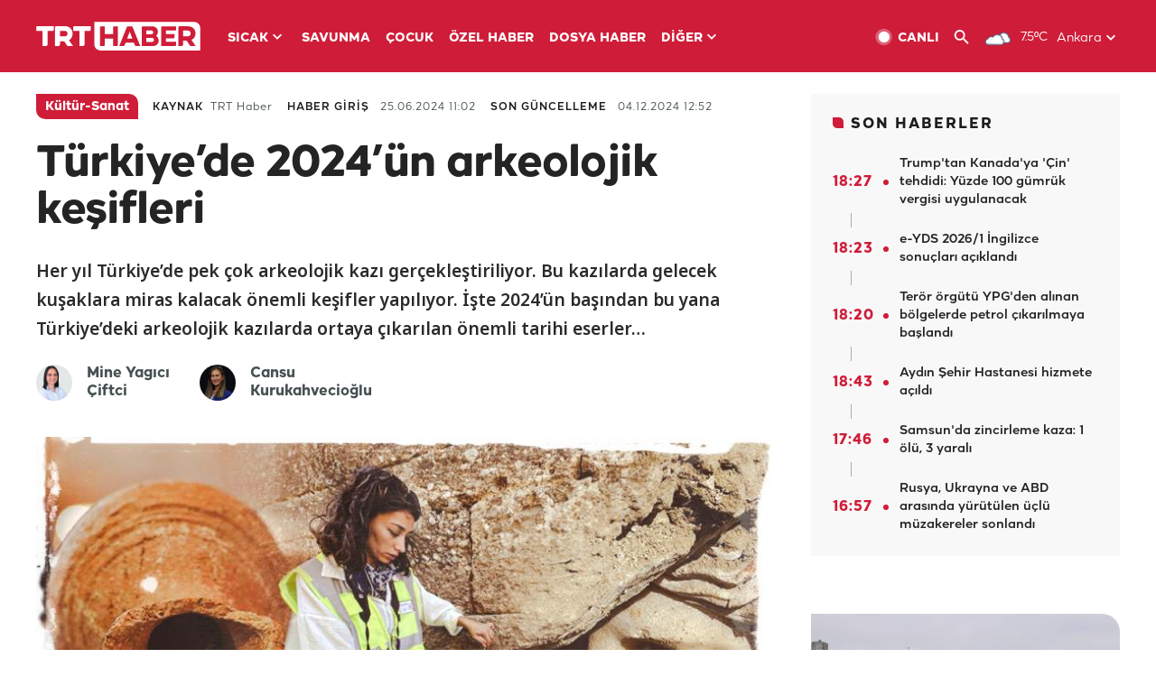

--- FILE ---
content_type: text/html; charset=UTF-8
request_url: https://www.trthaber.com/haber/kultur-sanat/turkiyede-2024un-arkeolojik-kesifleri-864945.html
body_size: 17719
content:
<!DOCTYPE html>
<html lang="tr" prefix="og: http://ogp.me/ns#" class="" >
<head>
<meta http-equiv="Content-Type" content="text/html; charset=utf-8" />
<meta property="fb:pages" content="127630700588623" />
<title>2024’ün ilk 6 ayında önemli arkeolojik keşifler yapıldı - Son Dakika Haberleri</title>
<meta name="description" content="Her yıl Türkiye’de pek çok arkeolojik kazı gerçekleştiriliyor. Bu kazılarda gelecek kuşaklara miras kalacak önemli keşifler yapılıyor. İşte 2024’ün başından bu yana Türkiye’deki arkeolojik kazılarda ortaya çıkarılan önemli tarihi eserler… " />
<link href="https://trthaberstatic.cdn.wp.trt.com.tr/static/favicon.ico" rel="shortcut icon" type="image/x-icon" />
<link rel="apple-touch-icon" sizes="57x57" href="https://trthaberstatic.cdn.wp.trt.com.tr/static/images/trt-haber-kare-logo-57x57.png">
<link rel="apple-touch-icon" sizes="60x60" href="https://trthaberstatic.cdn.wp.trt.com.tr/static/images/trt-haber-kare-logo-60x60.png">
<link rel="apple-touch-icon" sizes="72x72" href="https://trthaberstatic.cdn.wp.trt.com.tr/static/images/trt-haber-kare-logo-72x72.png">
<link rel="apple-touch-icon" sizes="76x76" href="https://trthaberstatic.cdn.wp.trt.com.tr/static/images/trt-haber-kare-logo-76x76.png">
<link rel="apple-touch-icon" sizes="114x114" href="https://trthaberstatic.cdn.wp.trt.com.tr/static/images/trt-haber-kare-logo-114x114.png">
<link rel="apple-touch-icon" sizes="120x120" href="https://trthaberstatic.cdn.wp.trt.com.tr/static/images/trt-haber-kare-logo-120x120.png">
<link rel="apple-touch-icon" sizes="144x144" href="https://trthaberstatic.cdn.wp.trt.com.tr/static/images/trt-haber-kare-logo-144x144.png">
<link rel="apple-touch-icon" sizes="152x152" href="https://trthaberstatic.cdn.wp.trt.com.tr/static/images/trt-haber-kare-logo-152x152.png">
<link rel="apple-touch-icon" sizes="180x180" href="https://trthaberstatic.cdn.wp.trt.com.tr/static/images/trt-haber-kare-logo-180x180.png">
<link rel="icon" type="image/png" href="https://trthaberstatic.cdn.wp.trt.com.tr/static/images/trt-haber-kare-logo-144x144.png" sizes="144x144">
<link rel="icon" type="image/png" href="https://trthaberstatic.cdn.wp.trt.com.tr/static/images/trt-haber-kare-logo-192x192.png" sizes="192x192">
<meta name="msapplication-square70x70logo" content="https://trthaberstatic.cdn.wp.trt.com.tr/static/images/trt-haber-kare-logo-70x70.png">
<meta name="msapplication-square150x150logo" content="https://trthaberstatic.cdn.wp.trt.com.tr/static/images/trt-haber-kare-logo-150x150.png">
<meta name="msapplication-wide310x150logo" content="https://trthaberstatic.cdn.wp.trt.com.tr/static/images/trt-haber-logo-310x150.png">
<meta name="msapplication-square310x310logo" content="https://trthaberstatic.cdn.wp.trt.com.tr/static/images/trt-haber-kare-logo-310x310.png">
<meta property="og:title" content="Türkiye’de 2024’ün arkeolojik keşifleri" />
<meta property="og:description" content="Her yıl Türkiye’de pek çok arkeolojik kazı gerçekleştiriliyor. Bu kazılarda gelecek kuşaklara miras kalacak önemli keşifler yapılıyor. İşte 2024’ün başından bu yana Türkiye’deki arkeolojik kazılarda ortaya çıkarılan önemli tarihi eserler… " />
<link rel="image_src" type="image/jpeg" href="https://trthaberstatic.cdn.wp.trt.com.tr/resimler/2246000/arkeolojik-kazilar-2247283.jpg" />
<link rel="thumbnail" type="image/jpeg" href="https://trthaberstatic.cdn.wp.trt.com.tr/resimler/2246000/arkeolojik-kazilar-2247283.jpg" />
<meta property="og:image" content="https://trthaberstatic.cdn.wp.trt.com.tr/resimler/2246000/arkeolojik-kazilar-2247283.jpg" />
<meta name="viewport" content="width=device-width, initial-scale=1.0, shrink-to-fit=no">
<base href="https://www.trthaber.com/" />
<link rel="canonical" href="https://www.trthaber.com/haber/kultur-sanat/turkiyede-2024un-arkeolojik-kesifleri-864945.html"/>
<meta name="google-play-app" content="app-id=com.TRT.TrtHaber">
<meta name="application-name" content="TRT Haber">
<meta name="apple-itunes-app" content="app-id=509983402,app-argument=https://apps.apple.com/tr/app/trt-haber/id509983402">
<meta name="apple-mobile-web-app-title" content="TRT Haber">
<meta name="robots" content="max-image-preview:large">
<meta name="p:domain_verify" content="d84e2d14ad1b4fe58877beb901e5cdcc"/>
<meta name="p:domain_verify" content="a071267efb21000e62681b430866dd61"/>
<meta http-equiv="Accept-CH" content="DPR, Viewport-Width">
<meta name="twitter:card" content="summary_large_image">
<meta name="twitter:site" content="@trthaber">
<meta name="twitter:url" content="https://www.trthaber.com/haber/kultur-sanat/turkiyede-2024un-arkeolojik-kesifleri-864945.html">
<meta name="twitter:title" content="Türkiye’de 2024’ün arkeolojik keşifleri">
<meta name="twitter:description" content="Her yıl Türkiye’de pek çok arkeolojik kazı gerçekleştiriliyor. Bu kazılarda gelecek kuşaklara miras kalacak önemli keşifler yapılıyor. İşte 2024’ün başından bu yana Türkiye’deki arkeolojik kazılarda ortaya çıkarılan önemli tarihi eserler… ">
<meta name="twitter:image" content="https://trthaberstatic.cdn.wp.trt.com.tr/resimler/2246000/arkeolojik-kazilar-2247283.jpg">
<meta property="og:url" content="https://www.trthaber.com/haber/kultur-sanat/turkiyede-2024un-arkeolojik-kesifleri-864945.html">
<meta property="og:type" content="article">
<link rel="stylesheet" type="text/css" href="https://trthaberstatic.cdn.wp.trt.com.tr/static/bootstrap-4.5.0/css/bootstrap.min.css?v=594" />
<link rel="stylesheet" type="text/css" href="https://trthaberstatic.cdn.wp.trt.com.tr/static/css/styles.min.css?v=594" />
<link rel="stylesheet" type="text/css" media="screen and (max-width: 576px)" href="https://trthaberstatic.cdn.wp.trt.com.tr/static/css/style-576.min.css?v=594" />
<link rel="stylesheet" type="text/css" media="screen and (min-width: 576.1px) and (max-width: 768px)" href="https://trthaberstatic.cdn.wp.trt.com.tr/static/css/style-576-768.min.css?v=594" />
<link rel="stylesheet" type="text/css" media="screen and (min-width: 576.1px) and (max-width: 1040px)" href="https://trthaberstatic.cdn.wp.trt.com.tr/static/css/style-576-1040.min.css?v=594" />
<link rel="stylesheet" type="text/css" media="screen and (min-width: 768.1px) and (max-width: 1040px)" href="https://trthaberstatic.cdn.wp.trt.com.tr/static/css/style-768-1040.min.css?v=594" />
<link rel="stylesheet" type="text/css" media="screen and (min-width: 1040.1px) and (max-width: 1270px)" href="https://trthaberstatic.cdn.wp.trt.com.tr/static/css/style-1040-1270.min.css?v=594" />
<link rel="stylesheet" type="text/css" media="screen and (min-width: 1270.1px) and (max-width: 1470px)" href="https://trthaberstatic.cdn.wp.trt.com.tr/static/css/style-1270-1470.min.css?v=594" />
<link rel="stylesheet" type="text/css" media="screen and (min-width: 1470.1px)" href="https://trthaberstatic.cdn.wp.trt.com.tr/static/css/style-1470.min.css?v=594" />
<script src="https://trthaberstatic.cdn.wp.trt.com.tr/static/plugins/jquery-3.5.1.min.js" type="text/javascript"></script>
<script src="https://cdn.pr.trt.com.tr/static/js/player/player.1.0.165.js" type="text/javascript"></script>
<script type="application/ld+json">
{ 
    "@context" : "http://schema.org",
    "@type" : "Organization",
    "name": "TRT Haber",
    "legalName" : "TRT Haber",
    "url" : "https://www.trthaber.com/",
    "logo": "https://ddei5-0-ctp.trendmicro.com:443/wis/clicktime/v1/query?url=https%3a%2f%2ftrthaberstatic.cdn.wp.trt.com.tr%2fstatic%2fimages%2fnew%2dlogo%2dblack.svg&umid=E8A677EA-ED09-3805-ABEF-1B1D33D2D974&auth=09795f0ed076112d1bf566299a10d0ae0d737571-04d353ff70c12088bbfc6c35c986ccbf450c25f3",
    "foundingDate": "2010",
    "address": {
        "@type": "PostalAddress",
        "streetAddress": "TRT Genel Müdürlüğü, Turan Güneş Bulvarı 06550 Oran, Ankara",
        "addressLocality": "Oran",
        "addressRegion": "ANKARA",
        "postalCode": "06550",
        "addressCountry": "TR"
    },
    "contactPoint" : [
        {
            "@type" : "ContactPoint",
            "telephone" : "+90-4440878",
            "contactType" : "customer support",
            "email": "trthaber@trthaber.com",
            "areaServed" : "TR",
            "availableLanguage" : ["Turkish"]
        },
        {
            "@type" : "ContactPoint",
            "telephone" : "+90-4440878",
            "contactType" : "technical support",
            "email": "trthaber@trthaber.com",
            "areaServed" : "TR",
            "availableLanguage" : ["Turkish"]
        },
        {
            "@type" : "ContactPoint",
            "telephone" : "+90-4440878",
            "email": "trthaber@trthaber.com",
            "contactType" : "sales",
            "areaServed" : "TR",
            "availableLanguage" : ["Turkish"]
        }
    ],
    "sameAs": [
        "https://www.facebook.com/trthaber",
        "https://twitter.com/trthaber",
        "https://www.youtube.com/user/trthaber"
    ]
}
</script>
<script type="application/ld+json" id="breadcrumbStructuredData">
{
  "@context": "https://schema.org",
  "@type": "BreadcrumbList",
  "itemListElement": [
      { "@type": "ListItem", "position": 1, "name": "Haberler", "item": "https://www.trthaber.com/" },{ "@type": "ListItem", "position": 2, "name": "Kültür-Sanat", "item": "https://www.trthaber.com/haber/kultur-sanat/" },{ "@type": "ListItem", "position": 3, "name": "Türkiye’de 2024’ün arkeolojik keşifleri", "item": "https://www.trthaber.com/haber/kultur-sanat/turkiyede-2024un-arkeolojik-kesifleri-864945.html" }
  ]
}
</script>
<script type="application/ld+json" id="newsStructuredData">
{
    "@context": "http://schema.org",
    "@type": "NewsArticle",
    "articleSection": "Kültür-Sanat",
    "mainEntityOfPage": {
        "@type": "WebPage",
        "@id": "https://www.trthaber.com/haber/kultur-sanat/turkiyede-2024un-arkeolojik-kesifleri-864945.html"
    },
    "headline": "Türkiye’de 2024’ün arkeolojik keşifleri",
    "description": "Her yıl Türkiye’de pek çok arkeolojik kazı gerçekleştiriliyor. Bu kazılarda gelecek kuşaklara miras kalacak önemli keşifler yapılıyor. İşte 2024’ün başından bu yana Türkiye’deki arkeolojik kazılarda ortaya çıkarılan önemli tarihi eserler… ",
    "keywords":["Antik Kent","Arkeoloji","Tarihi Eser","Arkeolojik kazılar","Türkiye&#039;deki arkeolojik kazılar","Aspendos","Zeus","Afrodit",""],
    "image": {
        "@type": "ImageObject",
        "url": "https://trthaberstatic.cdn.wp.trt.com.tr/resimler/2246000/arkeolojik-kazilar-2247283.jpg",
        "height": "1280",
        "width": "720"
    },
    "datePublished": "2024-06-25 11:02:00+03:00",
    "dateModified": "2024-12-04 12:52:33+03:00",
    "author": {
        "@type": "Organization",
        "name": "TRT Haber"
    },
    "publisher": {
        "@type": "Organization",
        "name": "TRT Haber",
        "logo": {
            "@type": "ImageObject",
            "width": "436",
            "height": "84",
            "url": "https://trthaberstatic.cdn.wp.trt.com.tr/static/images/trthaber-organization-logo.png"
        }
    }
}
</script>
<!-- Global site tag (gtag.js) - Google Analytics -->
            <script async src="https://www.googletagmanager.com/gtag/js?id=UA-26291030-5"></script>
            <script>
              window.dataLayer = window.dataLayer || [];
              function gtag(){dataLayer.push(arguments);}
              gtag('js', new Date());
            
              gtag('config', 'UA-26291030-5');
            </script>
        <!-- Google Tag Manager -->
            <script>(function(w,d,s,l,i){w[l]=w[l]||[];w[l].push({'gtm.start':
            new Date().getTime(),event:'gtm.js'});var f=d.getElementsByTagName(s)[0],
            j=d.createElement(s),dl=l!='dataLayer'?'&l='+l:'';j.async=true;j.src=
            'https://www.googletagmanager.com/gtm.js?id='+i+dl;f.parentNode.insertBefore(j,f);
            })(window,document,'script','dataLayer','GTM-PCCBKS9');</script>
            <!-- End Google Tag Manager --></head>
<body>
<!-- Google Tag Manager (noscript) -->
            <noscript><iframe src="https://www.googletagmanager.com/ns.html?id=GTM-PCCBKS9"
            height="0" width="0" style="display:none;visibility:hidden"></iframe></noscript>
            <!-- End Google Tag Manager (noscript) -->        <div class="masthead-ads-container">
            <div class="masthead-ads-wrapper">
                <!-- /112281457/trthaber_970x250_passback -->
<div id='div-gpt-ad-1549658900112-0' style='width:970px; height:250px; margin: 0 auto;'>
</div>            </div>
        </div>
        <!-- HEADER START -->
<div class="header">
        <div class="top-menu-container">
        <div class="mega-menu-button"></div>
        <div class="top-menu-wrapper">
            <a href="https://www.trthaber.com/" target="_self">
                <img class="logo" src="https://trthaberstatic.cdn.wp.trt.com.tr/static/images/logo.svg" width="183" height="32" title="Son Dakika Haberler" alt="Son Dakika Haberler" />
            </a>

                            <!--<img src="https://trthaberstatic.cdn.wp.trt.com.tr/static/images/siyah-kurdele.png" width="21" height="32" class="header-special-icon" />-->
            
                        <ul class="top-menu-left">
                                        <li class="sub">
                            <a href="javascript:void(0);" title="SICAK">
                                SICAK                                <i class="arrow"></i>
                            </a>
                            <ul class="menu-dropdown vertical-scroll one-column left-align">
                                                                    <li>
                                        <a href="https://www.trthaber.com/haber/gundem/" title="GÜNDEM" target="_blank">
                                            GÜNDEM                                        </a>
                                    </li>
                                                                    <li>
                                        <a href="https://www.trthaber.com/haber/turkiye/" title="TÜRKİYE" target="_blank">
                                            TÜRKİYE                                        </a>
                                    </li>
                                                                    <li>
                                        <a href="https://www.trthaber.com/haber/dunya/" title="DÜNYA" target="_blank">
                                            DÜNYA                                        </a>
                                    </li>
                                                                    <li>
                                        <a href="https://www.trthaber.com/haber/turk-dunyasi/" title="TÜRK DÜNYASI" target="_blank">
                                            TÜRK DÜNYASI                                        </a>
                                    </li>
                                                                    <li>
                                        <a href="https://www.trthaber.com/haber/ekonomi/" title="EKONOMİ" target="_blank">
                                            EKONOMİ                                        </a>
                                    </li>
                                                                    <li>
                                        <a href="https://www.trthaber.com/spor/" title="SPOR" target="_blank">
                                            SPOR                                        </a>
                                    </li>
                                                            </ul>
                        </li>
                                                <li >
                            <a href="https://www.trthaber.com/haber/savunma/" title="SAVUNMA" target="_blank">
                                SAVUNMA                            </a>
                        </li>
                                                <li >
                            <a href="https://www.trthaber.com/haber/cocuk/" title="ÇOCUK" target="_blank">
                                ÇOCUK                            </a>
                        </li>
                                                <li >
                            <a href="https://www.trthaber.com/ozel-haberler/" title="ÖZEL HABER" target="_blank">
                                ÖZEL HABER                            </a>
                        </li>
                                                <li >
                            <a href="https://www.trthaber.com/dosya-haberler/" title="DOSYA HABER" target="_blank">
                                DOSYA HABER                            </a>
                        </li>
                                                <li class="sub">
                            <a href="javascript:void(0);" title="DİĞER">
                                DİĞER                                <i class="arrow"></i>
                            </a>
                            <ul class="menu-dropdown vertical-scroll right-align">
                                                                    <li>
                                        <a href="https://www.trthaber.com/son-dakika-haberleri" title="SON HABERLER" target="_blank">
                                            SON HABERLER                                        </a>
                                    </li>
                                                                    <li>
                                        <a href="https://www.trthaber.com/tum-mansetler.html" title="TÜM MANŞETLER" target="_blank">
                                            TÜM MANŞETLER                                        </a>
                                    </li>
                                                                    <li>
                                        <a href="https://www.trthaber.com/fotograf-galerileri.html" title="FOTO FOKUS" target="_blank">
                                            FOTO FOKUS                                        </a>
                                    </li>
                                                                    <li>
                                        <a href="https://www.trthaber.com/haber/dunya-disi/" title="DÜNYA DIŞI" target="_blank">
                                            DÜNYA DIŞI                                        </a>
                                    </li>
                                                                    <li>
                                        <a href="https://www.trthaber.com/video-galerileri.html" title="VİDEO GALERİ" target="_blank">
                                            VİDEO GALERİ                                        </a>
                                    </li>
                                                                    <li>
                                        <a href="https://www.trthaber.com/haber/kultur-sanat/" title="KÜLTÜR-SANAT" target="_blank">
                                            KÜLTÜR-SANAT                                        </a>
                                    </li>
                                                                    <li>
                                        <a href="https://www.trthaber.com/dosya-haberler/" title="DOSYA HABER" target="_blank">
                                            DOSYA HABER                                        </a>
                                    </li>
                                                                    <li>
                                        <a href="https://www.trthaber.com/haber/yasam/" title="YAŞAM" target="_blank">
                                            YAŞAM                                        </a>
                                    </li>
                                                                    <li>
                                        <a href="https://www.trthaber.com/haber/saglik/" title="SAĞLIK" target="_blank">
                                            SAĞLIK                                        </a>
                                    </li>
                                                                    <li>
                                        <a href="https://www.trthaber.com/gezi/" title="GEZİ" target="_blank">
                                            GEZİ                                        </a>
                                    </li>
                                                                    <li>
                                        <a href="https://www.trthaber.com/haber/bilim-teknoloji/" title="TEKNOLOJİ" target="_blank">
                                            TEKNOLOJİ                                        </a>
                                    </li>
                                                                    <li>
                                        <a href="https://www.trthaber.com/haber/cevre/" title="ÇEVRE" target="_blank">
                                            ÇEVRE                                        </a>
                                    </li>
                                                                    <li>
                                        <a href="https://www.trthaber.com/haber/egitim/" title="EĞİTİM" target="_blank">
                                            EĞİTİM                                        </a>
                                    </li>
                                                                    <li>
                                        <a href="https://www.trthaber.com/haber/guncel/" title="GÜNCEL" target="_blank">
                                            GÜNCEL                                        </a>
                                    </li>
                                                                    <li>
                                        <a href="https://www.trthaber.com/haber/cocuk/" title="ÇOCUK" target="_blank">
                                            ÇOCUK                                        </a>
                                    </li>
                                                                    <li>
                                        <a href="https://www.trthaber.com/podcast.html" title="PODCAST" target="_blank">
                                            PODCAST                                        </a>
                                    </li>
                                                                    <li>
                                        <a href="https://www.trthaber.com/hava-durumu.html" title="HAVA DURUMU" target="_blank">
                                            HAVA DURUMU                                        </a>
                                    </li>
                                                                    <li>
                                        <a href="https://www.trthaber.com/trtden-haberler/" title="TRT'DEN HABERLER" target="_blank">
                                            TRT'DEN HABERLER                                        </a>
                                    </li>
                                                                    <li>
                                        <a href="/meteo-uyari/turkiye/bugun" title="HAVA UYARILARI" target="_blank">
                                            HAVA UYARILARI                                        </a>
                                    </li>
                                                                    <li>
                                        <a href="https://www.trthaber.com/trt-akademi/" title="TRT AKADEMİ" target="_blank">
                                            TRT AKADEMİ                                        </a>
                                    </li>
                                                                    <li>
                                        <a href="https://www.trthaber.com/programlar/" title="PROGRAMLAR" target="_blank">
                                            PROGRAMLAR                                        </a>
                                    </li>
                                                                    <li>
                                        <a href="https://www.trthaber.com/haber/trt-arsiv/" title="TRT ARŞİV" target="_blank">
                                            TRT ARŞİV                                        </a>
                                    </li>
                                                            </ul>
                        </li>
                                    </ul>
                        <div class="top-menu-weather-container">
                                <a href="https://www.trthaber.com/ankara-hava-durumu.html" class="site-url">
                    <img src="https://trthaberstatic.cdn.wp.trt.com.tr/static/images/weather-icons/3.png" class="icon" width="30" height="30" alt="Çok Bulutlu" id="headerWeatherIcon" />
                </a>
                                                <a href="https://www.trthaber.com/ankara-hava-durumu.html" class="site-url">
                    <span class="temp" id="headerWeatherTemp">7.5ºC</span>
                </a>
                                                <span class="city-wrapper">
                    <a href="https://www.trthaber.com/ankara-hava-durumu.html" class="site-url">
                        <span id="headerWeatherCity">Ankara</span>
                    </a>
                    <img src="https://trthaberstatic.cdn.wp.trt.com.tr/static/images/top-menu-weather-down-arrow.svg" id="topMenuWeatherArrow" class="arrow" width="20" height="20"  />
                </span>
                                                <ul id="headerWeatherCityList" class="city-list vertical-scroll">
                                            <li data-val="adana">Adana</li>
                                            <li data-val="adiyaman">Adıyaman</li>
                                            <li data-val="afyonkarahisar">Afyonkarahisar</li>
                                            <li data-val="agri">Ağrı</li>
                                            <li data-val="aksaray">Aksaray</li>
                                            <li data-val="amasya">Amasya</li>
                                            <li data-val="ankara">Ankara</li>
                                            <li data-val="antalya">Antalya</li>
                                            <li data-val="ardahan">Ardahan</li>
                                            <li data-val="artvin">Artvin</li>
                                            <li data-val="aydin">Aydın</li>
                                            <li data-val="balikesir">Balıkesir</li>
                                            <li data-val="bartin">Bartın</li>
                                            <li data-val="batman">Batman</li>
                                            <li data-val="bayburt">Bayburt</li>
                                            <li data-val="bilecik">Bilecik</li>
                                            <li data-val="bingol">Bingöl</li>
                                            <li data-val="bitlis">Bitlis</li>
                                            <li data-val="bolu">Bolu</li>
                                            <li data-val="burdur">Burdur</li>
                                            <li data-val="bursa">Bursa</li>
                                            <li data-val="canakkale">Çanakkale</li>
                                            <li data-val="cankiri">Çankırı</li>
                                            <li data-val="corum">Çorum</li>
                                            <li data-val="denizli">Denizli</li>
                                            <li data-val="diyarbakir">Diyarbakır</li>
                                            <li data-val="duzce">Düzce</li>
                                            <li data-val="edirne">Edirne</li>
                                            <li data-val="elazig">Elazığ</li>
                                            <li data-val="erzincan">Erzincan</li>
                                            <li data-val="erzurum">Erzurum</li>
                                            <li data-val="eskisehir">Eskişehir</li>
                                            <li data-val="gaziantep">Gaziantep</li>
                                            <li data-val="giresun">Giresun</li>
                                            <li data-val="gumushane">Gümüşhane</li>
                                            <li data-val="hakkari">Hakkari</li>
                                            <li data-val="hatay">Hatay</li>
                                            <li data-val="igdir">Iğdır</li>
                                            <li data-val="isparta">Isparta</li>
                                            <li data-val="istanbul">İstanbul</li>
                                            <li data-val="izmir">İzmir</li>
                                            <li data-val="kahramanmaras">Kahramanmaraş</li>
                                            <li data-val="karabuk">Karabük</li>
                                            <li data-val="karaman">Karaman</li>
                                            <li data-val="kars">Kars</li>
                                            <li data-val="kastamonu">Kastamonu</li>
                                            <li data-val="kayseri">Kayseri</li>
                                            <li data-val="kirikkale">Kırıkkale</li>
                                            <li data-val="kirklareli">Kırklareli</li>
                                            <li data-val="kirsehir">Kırşehir</li>
                                            <li data-val="kilis">Kilis</li>
                                            <li data-val="kocaeli">Kocaeli</li>
                                            <li data-val="konya">Konya</li>
                                            <li data-val="kutahya">Kütahya</li>
                                            <li data-val="malatya">Malatya</li>
                                            <li data-val="manisa">Manisa</li>
                                            <li data-val="mardin">Mardin</li>
                                            <li data-val="mersin">Mersin</li>
                                            <li data-val="mugla">Muğla</li>
                                            <li data-val="mus">Muş</li>
                                            <li data-val="nevsehir">Nevşehir</li>
                                            <li data-val="nigde">Niğde</li>
                                            <li data-val="ordu">Ordu</li>
                                            <li data-val="osmaniye">Osmaniye</li>
                                            <li data-val="rize">Rize</li>
                                            <li data-val="sakarya">Sakarya</li>
                                            <li data-val="samsun">Samsun</li>
                                            <li data-val="siirt">Siirt</li>
                                            <li data-val="sinop">Sinop</li>
                                            <li data-val="sivas">Sivas</li>
                                            <li data-val="sanliurfa">Şanlıurfa</li>
                                            <li data-val="sirnak">Şırnak</li>
                                            <li data-val="tekirdag">Tekirdağ</li>
                                            <li data-val="tokat">Tokat</li>
                                            <li data-val="trabzon">Trabzon</li>
                                            <li data-val="tunceli">Tunceli</li>
                                            <li data-val="usak">Uşak</li>
                                            <li data-val="van">Van</li>
                                            <li data-val="yalova">Yalova</li>
                                            <li data-val="yozgat">Yozgat</li>
                                            <li data-val="zonguldak">Zonguldak</li>
                                    </ul>
                            </div>
            <ul class="top-menu-right">
                <li class="top-menu-search-container" id="topMenuSearchBoxContainer">
                    <img src="https://trthaberstatic.cdn.wp.trt.com.tr/static/images/mobile-mega-menu-search-icon.svg" id="topMenuSearchIcon" width="28" height="28" />
                    <input type="hidden" name="token" id="topMenuSearchToken" value="" />
                    <input type="text" name="aranan" id="topMenuSearchInput" placeholder="Arama kelimesi" autocomplete="off">
                    <input type="button" value="" id="topMenuSearchButton" alt="Ara" title="Ara">
                </li>
                <li>
                    <a href="https://www.trthaber.com/canli-yayin-izle.html" title="Canlı TV" class="site-url">
                        <img src="https://trthaberstatic.cdn.wp.trt.com.tr/static/images/menu_live_icon.svg" width="20" height="20" alt="Canlı TV" />
                        <span class="text">CANLI</span>
                    </a>
                </li>
                <li>
                    <a href="javascript:void(0);" id="topMenuSearchUrl" title="Arama">
                        <img src="https://trthaberstatic.cdn.wp.trt.com.tr/static/images/menu_search_icon.svg" width="20" height="20" alt="Arama" />
                    </a>
                </li>
            </ul>
        </div>
    </div>

    <div class="top-menu-placeholder"></div>
    
    <div class="mobile-mega-menu-container">
        <div class="search-container" id="headerMenuSearchBoxContainer">
            <img src="https://trthaberstatic.cdn.wp.trt.com.tr/static/images/mobile-mega-menu-search-icon.svg" id="headerMenuSearchIcon" width="16" height="16" />
            <input type="hidden" name="token" id="headerMenuSearchToken" value="" />
            <input type="text" name="aranan" id="headerMenuSearchInput" placeholder="Arama kelimesi" autocomplete="off">
            <input type="button" value="" id="headerMenuSearchButton" alt="Ara" title="Ara">
        </div>

                <ul class="mobile-menu">
                                <li>
                        <a href="https://www.trthaber.com/arama.html" title="Arama" target="_self">
                            Arama                        </a>
                    </li>
                                                    <li>
                        <a href="/" title="Anasayfa" target="_self">
                            Anasayfa                        </a>
                    </li>
                                                    <li>
                        <a href="https://www.trthaber.com/haber/gundem/" title="Gündem" target="_self">
                            Gündem                        </a>
                    </li>
                                                    <li>
                        <a href="https://www.trthaber.com/haber/turkiye/" title="Türkiye" target="_self">
                            Türkiye                        </a>
                    </li>
                                                    <li>
                        <a href="https://www.trthaber.com/haber/dunya/" title="Dünya" target="_self">
                            Dünya                        </a>
                    </li>
                                                    <li>
                        <a href="https://www.trthaber.com/haber/turk-dunyasi/" title="Türk Dünyası" target="_self">
                            Türk Dünyası                        </a>
                    </li>
                                                    <li>
                        <a href="https://www.trthaber.com/haber/ekonomi/" title="Ekonomi" target="_self">
                            Ekonomi                        </a>
                    </li>
                                                    <li>
                        <a href="https://www.trthaber.com/spor/" title="Spor" target="_self">
                            Spor                        </a>
                    </li>
                                                    <li>
                        <a href="https://www.trthaber.com/haber/savunma/" title="Savunma" target="_self">
                            Savunma                        </a>
                    </li>
                                                    <li>
                        <a href="https://www.trthaber.com/haber/cocuk/" title="Çocuk" target="_self">
                            Çocuk                        </a>
                    </li>
                                                    <li>
                        <a href="https://www.trthaber.com/ozel-haberler/" title="Özel Haber" target="_self">
                            Özel Haber                        </a>
                    </li>
                                                    <li>
                        <a href="https://www.trthaber.com/infografikler/" title="İnfografik" target="_self">
                            İnfografik                        </a>
                    </li>
                                                    <li>
                        <a href="https://www.trthaber.com/haber/interaktif/" title="İnteraktif" target="_self">
                            İnteraktif                        </a>
                    </li>
                                                    <li>
                        <a href="https://www.trthaber.com/hava-durumu.html" title="Hava Durumu" target="_self">
                            Hava Durumu                        </a>
                    </li>
                                                    <li>
                        <a href="/meteo-uyari/turkiye/bugun" title="Hava Uyarıları" target="_self">
                            Hava Uyarıları                        </a>
                    </li>
                                                    <li class="sub">
                        <a href="javascript:void(0);" title="Diğer" target="_self">
                            Diğer                        </a>
                        <ul class="dropdown">
                                                            <li>
                                    <i>-</i>
                                    <a href="https://www.trthaber.com/son-dakika-haberleri" title="Son Haberler" target="_self">
                                        Son Haberler                                    </a>
                                </li>
                                                            <li>
                                    <i>-</i>
                                    <a href="https://www.trthaber.com/tum-mansetler.html" title="Tüm Manşetler" target="_self">
                                        Tüm Manşetler                                    </a>
                                </li>
                                                            <li>
                                    <i>-</i>
                                    <a href="https://www.trthaber.com/fotograf-galerileri.html" title="Foto Fokus" target="_self">
                                        Foto Fokus                                    </a>
                                </li>
                                                            <li>
                                    <i>-</i>
                                    <a href="https://www.trthaber.com/video-galerileri.html" title="Video Galeri" target="_self">
                                        Video Galeri                                    </a>
                                </li>
                                                            <li>
                                    <i>-</i>
                                    <a href="https://www.trthaber.com/dosya-haberler/" title="Dosya Haber" target="_self">
                                        Dosya Haber                                    </a>
                                </li>
                                                            <li>
                                    <i>-</i>
                                    <a href="https://www.trthaber.com/haber/saglik/" title="Sağlık" target="_self">
                                        Sağlık                                    </a>
                                </li>
                                                            <li>
                                    <i>-</i>
                                    <a href="https://www.trthaber.com/haber/yasam/" title="Yaşam" target="_self">
                                        Yaşam                                    </a>
                                </li>
                                                            <li>
                                    <i>-</i>
                                    <a href="https://www.trthaber.com/gezi/" title="Gezi" target="_self">
                                        Gezi                                    </a>
                                </li>
                                                            <li>
                                    <i>-</i>
                                    <a href="https://www.trthaber.com/haber/bilim-teknoloji/" title="Teknoloji" target="_self">
                                        Teknoloji                                    </a>
                                </li>
                                                            <li>
                                    <i>-</i>
                                    <a href="https://www.trthaber.com/haber/egitim/" title="Eğitim" target="_self">
                                        Eğitim                                    </a>
                                </li>
                                                            <li>
                                    <i>-</i>
                                    <a href="https://www.trthaber.com/haber/dunya-disi/" title="Dünya Dışı" target="_self">
                                        Dünya Dışı                                    </a>
                                </li>
                                                            <li>
                                    <i>-</i>
                                    <a href="https://www.trthaber.com/haber/kultur-sanat/" title="Kültür-Sanat" target="_self">
                                        Kültür-Sanat                                    </a>
                                </li>
                                                            <li>
                                    <i>-</i>
                                    <a href="https://www.trthaber.com/haber/cevre/" title="Çevre" target="_self">
                                        Çevre                                    </a>
                                </li>
                                                            <li>
                                    <i>-</i>
                                    <a href="https://www.trthaber.com/haber/guncel/" title="Güncel" target="_self">
                                        Güncel                                    </a>
                                </li>
                                                            <li>
                                    <i>-</i>
                                    <a href="https://www.trthaber.com/podcast.html" title="Podcast" target="_self">
                                        Podcast                                    </a>
                                </li>
                                                            <li>
                                    <i>-</i>
                                    <a href="https://www.trthaber.com/programlar/" title="Programlar" target="_self">
                                        Programlar                                    </a>
                                </li>
                                                            <li>
                                    <i>-</i>
                                    <a href="https://www.trthaber.com/trtden-haberler/" title="TRT'den Haberler" target="_self">
                                        TRT'den Haberler                                    </a>
                                </li>
                                                            <li>
                                    <i>-</i>
                                    <a href="https://www.trthaber.com/trt-akademi/" title="TRT Akademi" target="_self">
                                        TRT Akademi                                    </a>
                                </li>
                                                            <li>
                                    <i>-</i>
                                    <a href="https://www.trthaber.com/haber/trt-arsiv/" title="TRT Arşiv" target="_self">
                                        TRT Arşiv                                    </a>
                                </li>
                                                            <li>
                                    <i>-</i>
                                    <a href="https://www.trthaber.com/yayin-akisi.html" title="Yayın Akışı" target="_self">
                                        Yayın Akışı                                    </a>
                                </li>
                                                            <li>
                                    <i>-</i>
                                    <a href="https://radyo.trt.net.tr/frekanslar" title="Radyo Frekanslarımız" target="_self">
                                        Radyo Frekanslarımız                                    </a>
                                </li>
                                                            <li>
                                    <i>-</i>
                                    <a href="https://www.trthaber.com/sitene_ekle.html" title="Sitene Ekle" target="_self">
                                        Sitene Ekle                                    </a>
                                </li>
                                                            <li>
                                    <i>-</i>
                                    <a href="https://www.trthaber.com/iletisim.html" title="İletişim" target="_self">
                                        İletişim                                    </a>
                                </li>
                                                            <li>
                                    <i>-</i>
                                    <a href="https://www.trthaber.com/gizlilik-politikasi-ve-aydinlatma-metni.html" title="Gizlilik Politikası ve Aydınlatma Metni" target="_self">
                                        Gizlilik Politikası ve Aydınlatma Metni                                    </a>
                                </li>
                                                            <li>
                                    <i>-</i>
                                    <a href="https://www.trthaber.com/kullanim-sartlari.html" title="Kullanım Şartları" target="_self">
                                        Kullanım Şartları                                    </a>
                                </li>
                                                            <li>
                                    <i>-</i>
                                    <a href="https://www.trthaber.com/cerez-politikasi.html" title="Çerez Politikası" target="_self">
                                        Çerez Politikası                                    </a>
                                </li>
                                                    </ul>
                    </li>
                                        </ul>
            </div>

            <div class="mobile-masthead-ads-container">
            <!-- /112281457/TrtHaber_mobil_Masthead -->
<div id='div-gpt-ad-1550130260876-0' style='margin: 0 auto; width: max-content;'>
</div>        </div>
        </div>
<!-- HEADER END -->
    <!-- CONTENT START -->
    <div class="container">
        <div class="news-detail-container">
            <div class="left">
                <div class="news-content-container" id="newsDetail864945" data-id="864945" data-url="https://www.trthaber.com/haber/kultur-sanat/turkiyede-2024un-arkeolojik-kesifleri-864945.html">
                    <input type="hidden" name="page_category_id" class="page-category-id" value="9">
                    <input type="hidden" name="page_category_name" class="page-category-name" value="Kültür-Sanat">
                    <input type="hidden" name="page_id" class="page-id" value="864945">
                    <input type="hidden" name="page_url" class="page-url" value="https://www.trthaber.com/haber/kultur-sanat/turkiyede-2024un-arkeolojik-kesifleri-864945.html">
                    <input type="hidden" name="page_seo_title" class="page-seo-title" value="2024’ün ilk 6 ayında önemli arkeolojik keşifler yapıldı - Son Dakika Haberleri">
                    <input type="hidden" name="page_title" class="page-title" value="Türkiye’de 2024’ün arkeolojik keşifleri">
                    <input type="hidden" name="page_clear_title" class="page-clear-title" value="Türkiye’de 2024’ün arkeolojik keşifleri">
                    <input type="hidden" name="page_clear_description" class="page-clear-description" value="Her yıl Türkiye’de pek çok arkeolojik kazı gerçekleştiriliyor. Bu kazılarda gelecek kuşaklara miras kalacak önemli keşifler yapılıyor. İşte 2024’ün başından bu yana Türkiye’deki arkeolojik kazılarda ortaya çıkarılan önemli tarihi eserler… ">
                    <input type="hidden" name="page_clear_tag_description" class="page-clear-tag-description" value="Her yıl Türkiye’de pek çok arkeolojik kazı gerçekleştiriliyor. Bu kazılarda gelecek kuşaklara miras kalacak önemli keşifler yapılıyor. İşte 2024’ün başından bu yana Türkiye’deki arkeolojik kazılarda ortaya çıkarılan önemli tarihi eserler… ">
                    <input type="hidden" name="page_data_description" class="page-data-description" value="Her yıl Türkiye’de pek çok arkeolojik kazı gerçekleştiriliyor. Bu kazılarda gelecek kuşaklara miras kalacak önemli keşifler yapılıyor. İşte 2024’ün başından bu yana Türkiye’deki arkeolojik kazılarda ortaya çıkarılan önemli tarihi eserler… ">
                    <input type="hidden" name="page_data_keywords" class="page-data-keywords" value=""Antik Kent","Arkeoloji","Tarihi Eser","Arkeolojik kazılar","Türkiye&#039;deki arkeolojik kazılar","Aspendos","Zeus","Afrodit",""">
                    <input type="hidden" name="page_data_breadcrumb_items" class="page-data-breadcrumb-items" value="{ &quot;@type&quot;: &quot;ListItem&quot;, &quot;position&quot;: 1, &quot;name&quot;: &quot;Haberler&quot;, &quot;item&quot;: &quot;https://www.trthaber.com/&quot; },{ &quot;@type&quot;: &quot;ListItem&quot;, &quot;position&quot;: 2, &quot;name&quot;: &quot;Kültür-Sanat&quot;, &quot;item&quot;: &quot;https://www.trthaber.com/haber/kultur-sanat/&quot; },{ &quot;@type&quot;: &quot;ListItem&quot;, &quot;position&quot;: 3, &quot;name&quot;: &quot;Türkiye’de 2024’ün arkeolojik keşifleri&quot;, &quot;item&quot;: &quot;https://www.trthaber.com/haber/kultur-sanat/turkiyede-2024un-arkeolojik-kesifleri-864945.html&quot; }">
                    <input type="hidden" name="page_img_url" class="page-img-url" value="https://trthaberstatic.cdn.wp.trt.com.tr/resimler/2246000/arkeolojik-kazilar-2247283.jpg">
                    <input type="hidden" name="page_video_thumbnail_urls" class="page-video-thumbnail-urls" value="">
                    <input type="hidden" name="page_date" class="page-date" value="2024-06-25 11:02:00">
                    <input type="hidden" name="page_added_by_id" class="page-added-by-id" value="242">
                    <input type="hidden" name="page_added_by_name" class="page-added-by-name" value="Mine Yağıcı">
                    <input type="hidden" name="page_edited_by_id" class="page-edited-by-id" value="182">
                    <input type="hidden" name="page_edited_by_name" class="page-edited-by-name" value="Cansu Kurukahvecioğlu">
                    <input type="hidden" name="page_canonical_url" class="page-canonical-url" value="https://www.trthaber.com/haber/kultur-sanat/turkiyede-2024un-arkeolojik-kesifleri-864945.html">
                    <input type="hidden" name="page_video_content" class="page-video-content" value="">
                    <input type="hidden" name="page_agency_ids" class="page-agency-ids" value="13">
                    <input type="hidden" name="page_is_special_news" class="page-is-special-news" value="0">
                    <input type="hidden" name="page_is_file_news" class="page-is-file-news" value="0">
                    <input type="hidden" name="page_date_published" class="page-date-published" value="2024-06-25 11:02:00+03:00">
                    <input type="hidden" name="page_date_modified" class="page-date-modified" value="2024-12-04 12:52:33+03:00">
                    <input type="hidden" name="page_next_news_id" class="page-next-news-id" value="864879">
                    <input type="hidden" name="page_next_news_url" class="page-next-news-url" value="haber/kultur-sanat/turistik-tatvan-treni-torenle-ilk-seferine-basladi-864879.html">
                    <input type="hidden" name="page_next_news_image" class="page-next-news-image" value="https://trthaberstatic.cdn.wp.trt.com.tr/resimler/2246000/turistik-tatvan-treni-aa-2247152_4.jpg">
                    <input type="hidden" name="page_next_news_title" class="page-next-news-title" value="Turistik Tatvan Treni törenle ilk seferine başladı">

                    <div class="news-info-bar">
                        <a href="https://www.trthaber.com/haber/kultur-sanat/" title="Kültür-Sanat" class="site-url">
                            <span class="category-tag">Kültür-Sanat</span>
                        </a>
                        <div class="source-date-container">
                                                        <span class="source">
                                <label>KAYNAK</label>TRT Haber                            </span>
                                                                                        <span class="created-date">
                                    <label>HABER GİRİŞ</label>
                                                                            25.06.2024 11:02                                                                                                                    <time class="updated-date-content" datetime="2024-12-04 12:52">, 04.12.2024 12:52</time>
                                                                    </span>
                                                                                        <span class="updated-date">
                                    <label>SON GÜNCELLEME</label>
                                    <time datetime="2024-12-04 12:52">04.12.2024 12:52</time>
                                </span>
                                                    </div>
                    </div>

                    <h1 class="news-title">Türkiye’de 2024’ün arkeolojik keşifleri</h1>

                    <h2 class="news-spot">Her yıl Türkiye’de pek çok arkeolojik kazı gerçekleştiriliyor. Bu kazılarda gelecek kuşaklara miras kalacak önemli keşifler yapılıyor. İşte 2024’ün başından bu yana Türkiye’deki arkeolojik kazılarda ortaya çıkarılan önemli tarihi eserler… </h2>

                                        <div class="authors-read-time-container">
                        <div class="authors-container">
                                                            <a href="https://www.trthaber.com/dosya-haber/mine-yagici-ciftci-13/" title="Mine Yagıcı Çiftci" class="site-url">
                                    <div class="author align-center">
                                        <div class="image-frame">
                                            <img src="https://trthaberstatic.cdn.wp.trt.com.tr/resimler/1016000/1016217.jpg" alt="Mine Yagıcı Çiftci" width="40" height="40">
                                        </div>
                                        <div class="text-frame">
                                            <div class="name">Mine Yagıcı Çiftci</div>
                                                                                    </div>
                                    </div>
                                </a>
                                                                                    <a href="https://www.trthaber.com/dosya-haber/cansu-kurukahvecioglu-38/" title="Cansu Kurukahvecioğlu" class="site-url">
                                <div class="author align-center">
                                    <div class="image-frame">
                                        <img src="https://trthaberstatic.cdn.wp.trt.com.tr/resimler/2118000/cansukurukahvecioglu-2118516.jpg" alt="Cansu Kurukahvecioğlu" width="40" height="40">
                                    </div>
                                    <div class="text-frame">
                                        <div class="name">Cansu Kurukahvecioğlu</div>
                                                                            </div>
                                </div>
                            </a>
                                                                                                                                        </div>

                                            </div>
                    
                                            <div class="news-image">
                            <picture>
                                <source data-srcset="https://trthaberstatic.cdn.wp.trt.com.tr/resimler/2246000/arkeolojik-kazilar-2247283_3.jpg" media="(max-width: 320px)">
                                <source data-srcset="https://trthaberstatic.cdn.wp.trt.com.tr/resimler/2246000/arkeolojik-kazilar-2247283_2.jpg" media="(max-width: 576px)">
                                <source data-srcset="https://trthaberstatic.cdn.wp.trt.com.tr/resimler/2246000/arkeolojik-kazilar-2247283_1.jpg" media="(max-width: 1470px)">
                                <source data-srcset="https://trthaberstatic.cdn.wp.trt.com.tr/resimler/2246000/arkeolojik-kazilar-2247283.jpg">
                                <img src="https://trthaberstatic.cdn.wp.trt.com.tr/static/images/lazyload-placeholder-1280x720.png" data-src="https://trthaberstatic.cdn.wp.trt.com.tr/resimler/2246000/arkeolojik-kazilar-2247283.jpg" alt="Türkiye’de 2024’ün arkeolojik keşifleri" class="lazyload" width="1013" height="569">
                            </picture>
                                                    </div>
                        
                    <div class="social-links-container">
                                                <ul>
                            <li><a href="https://sosyal.teknofest.app/share?text=Türkiye’de 2024’ün arkeolojik keşifleri%0Ahttps%3A%2F%2Fwww.trthaber.com%2Fhaber%2Fkultur-sanat%2Fturkiyede-2024un-arkeolojik-kesifleri-864945.html" class="social-share-url site-social-share-url" title="Next Sosyal Paylaş" target="_blank"><span class="nsosyal"></span></a></li>
                            <li><a href="https://www.facebook.com/sharer.php?u=https://www.trthaber.com/haber/kultur-sanat/turkiyede-2024un-arkeolojik-kesifleri-864945.html&t=Türkiye’de 2024’ün arkeolojik keşifleri" class="social-share-url site-social-share-url" title="Facebook Paylaş" target="_blank"><span class="facebook"></span></a></li>
                            <li><a href="https://twitter.com/intent/tweet?hashtags=trthaber&original_referer=https%3A%2F%2Fwww.trthaber.com%2Fhaber%2Fkultur-sanat%2Fturkiyede-2024un-arkeolojik-kesifleri-864945.html&related=trthaber&text=T%C3%BCrkiye%E2%80%99de+2024%E2%80%99%C3%BCn+arkeolojik+ke%C5%9Fifleri&url=https%3A%2F%2Fwww.trthaber.com%2Fhaber%2Fkultur-sanat%2Fturkiyede-2024un-arkeolojik-kesifleri-864945.html&via=trthaber" class="social-share-url site-social-share-url" title="Twitter Paylaş" target="_blank"><span class="twitter"></span></a></li>
                            <li><a href="https://www.linkedin.com/shareArticle?mini=true&url=https://www.trthaber.com/haber/kultur-sanat/turkiyede-2024un-arkeolojik-kesifleri-864945.html&title=Türkiye’de 2024’ün arkeolojik keşifleri" class="social-share-url site-social-share-url" title="LinkedIn Paylaş" target="_blank"><span class="linkedin"></span></a></li>
                            <li><a href="https://t.me/share/url?url=https%3A%2F%2Fwww.trthaber.com%2Fhaber%2Fkultur-sanat%2Fturkiyede-2024un-arkeolojik-kesifleri-864945.html" class="social-share-url site-social-share-url" title="Telegram Paylaş" target="_blank"><span class="telegram"></span></a></li>
                            <li><a href="whatsapp://send?text=Türkiye’de 2024’ün arkeolojik keşifleri https%3A%2F%2Fwww.trthaber.com%2Fhaber%2Fkultur-sanat%2Fturkiyede-2024un-arkeolojik-kesifleri-864945.html" class="social-share-url site-social-share-url" title="Whatsapp Paylaş" target="_blank" data-mobile-url="whatsapp://send?text=Türkiye’de 2024’ün arkeolojik keşifleri https%3A%2F%2Fwww.trthaber.com%2Fhaber%2Fkultur-sanat%2Fturkiyede-2024un-arkeolojik-kesifleri-864945.html" data-desktop-url="https://web.whatsapp.com/send?text=Türkiye’de 2024’ün arkeolojik keşifleri - Devamını Oku: https%3A%2F%2Fwww.trthaber.com%2Fhaber%2Fkultur-sanat%2Fturkiyede-2024un-arkeolojik-kesifleri-864945.html" data-action="share/whatsapp/share"><span class="whatsapp"></span></a></li>
                            <li><a href="mailto:?subject=TRT Haber Paylaşılan&body=Türkiye’de 2024’ün arkeolojik keşifleri - Devamını Oku: https://www.trthaber.com/haber/kultur-sanat/turkiyede-2024un-arkeolojik-kesifleri-864945.html" class="social-share-url site-social-share-url" title="E-Posta Paylaş" target="_blank"><span class="email"></span></a></li>
                        </ul>
                    </div>

                    <div class="news-content">
                        <p>
	Tarih boyunca sayısız uygarlığa ev sahipliği yapan kadim Anadolu topraklarında geçmişin mirası olan sayısız yapı ve eser bulunuyor. Bir o kadarı da yeraltından çıkarılıp gün ışığına kavuşmayı bekliyor.</p>
<p>
	Türkiye&rsquo;nin dört bir yanında yapılan arkeolojik kazılar sayesinde her yıl pek çok eser bulunuyor ve müzelerdeki yerini alıyor. Geçtiğimiz sene, bu anlamda hayli verimliydi. İnsanlık tarihine ışık tutacak önemli eserlere rastlandı. 2024&rsquo;te de arkeolojik kazılar hız kesmeden devam ediyor. Öyle ki yılın ilk altı ayında yapılan kazılarda bir dizi yeni arkeolojik <a href="https://www.trthaber.com/etiket/kesif/" target="_blank">keşif</a> yapıldı. Aspendos Antik Kenti&rsquo;nden çıkarılan Zeus ve Afrodit heykelleri, Laodikya&rsquo;da bulunan sağlık tanrıçası Hygieia&rsquo;nın 2 bin 100 yıllık başı, Hıdırlık Kulesi&rsquo;nde keşfedilen 3 bin 500 yıllık 800 metre uzunluğundaki sütunlu cadde bunlardan sadece birkaçı&hellip;</p>
<p>
	2024 yılının ilk altı ayında gerçekleştirilen kazılarda ortaya çıkarılan önemli eserleri ve hikayelerini derledik.</p>
<p>
	<div class="image-content"><img alt="Fotoğraf: AA" src="/dosyalar/images/zeus afrodit AA.jpg"  ><span class="image-spot">[Fotoğraf: AA]</span></div></p>
<h2>
	Aspendos&rsquo;ta 2 bin yıllık Zeus ve Afrodit heykelleri bulundu</h2>
<p>
	2024&rsquo;teki önemli keşiflerden biri Aspendos Antik Kenti&rsquo;nde gerçekleşti. Antalya&rsquo;nın Serik ilçesi Belkıs Mahallesi&rsquo;ndeki Aspendos Antik Kenti&rsquo;nde sürdürülen arkeolojik kazılarda, yaklaşık 2 bin yıllık Zeus ve Afrodit heykelleri bulundu.</p>
<p>
	Roma dönemine ait olduğu belirtilen heykeller, Agora alanındaki dükkanların birinde bulundu. Yaklaşık 50 santimetre yüksekliğindeki heykellerin Roma İmparatorluk Dönemi&rsquo;nin erken safhasında yontulduğu tahmin ediliyor. Zeus ve Afrodit heykelleri belgelenme, temizlik ve <a href="https://www.trthaber.com/etiket/restorasyon/" target="_blank">restorasyon</a> çalışmalarının ardından <a href="https://www.trthaber.com/etiket/antalya/" target="_blank">Antalya</a> Müzesi&rsquo;ne teslim edilecek.</p>
<p>
	Aspendos Antik Kenti&rsquo;nde arkeolojik kazı çalışmaları 2011&rsquo;den bu yana sürdürülüyor.</p>
<p>
	<div class="image-content"><img alt="Fotoğraf: AA" src="/dosyalar/images/Hygieia AA.jpg"  ><span class="image-spot">[Fotoğraf: AA]</span></div></p>
<h2>
	Laodikya&rsquo;da tanrıça Hygieia&rsquo;ya ait <a href="https://www.trthaber.com/etiket/heykel/" target="_blank">heykel</a> başına rastlandı</h2>
<p>
	<a href="https://www.trthaber.com/etiket/unesco/" target="_blank">UNESCO</a> Dünya Mirası Geçici Listesi&rsquo;nde yer alan Laodikya Antik Kenti&rsquo;ndeki arkeolojik kazılarda hijyen ve sağlık tanrıçası Hygieia&rsquo;ya ait bir heykelin baş bölümü bulundu.</p>
<p>
	Antik çağda tıp tanrısı Asklepios&rsquo;un kızı olan Hygieia'ya ait heykelin baş bölümünün gün yüzüne çıkarılmasının başka bir önemi daha var... O da Laodikya&rsquo;nın aynı zamanda bir tıp okuluna sahip olduğu tezini güçlendirmesi.</p>
<p>
	Denizli'deki Laodikya Antik Kenti&rsquo;nde 21 yıldır sürdürülen kazılarda bugüne dek 5 bin eser çıkarıldı.</p>
<p>
	<p><img alt="Türkiye’de 2024’ün arkeolojik keşifleri" src="/dosyalar/images/Hıdırlık Kulesi.jpg"  ></p></p>
<h2>
	<strong>Hıdırlık Kulesi&rsquo;nde sütunlu cadde keşfedildi</strong></h2>
<p>
	Antalya&rsquo;nın ünlü Hıdırlık Kulesi&rsquo;nde 2020&rsquo;den bu yana arkeolojik kazı çalışmaları yürütülüyor. Bugüne dek antik dönem kalıntıları ve yapıların ortaya çıkarıldığı arkeolojik kazılarda son olarak sütunlu bir yapı keşfedildi. Kulenin güney kısmında ise desenli taban mozaiklere rastlandı.</p>
<p>
	İkinci yüzyılda Roma İmparatoru Hadrianus&rsquo;un yaptırdığı tahmin edilen Hıdırlık Kulesi&rsquo;nde yapılan çalışmalarda daha önce de buz fabrikası, antik hamam kalıntıları, mozaikler ve kale suru kalıntıları gün yüzüne çıkarılmıştı.</p>
<p>
	Son olarak kulenin güney kısmında tarihe ışık tutacak sütunlu bir cadde keşfedildi. 3 bin 500 yıllık olduğu düşünülen caddenin uzunluğu ise 800 metreyi buluyor.</p>
<p>
	Hıdırlık Kulesi&rsquo;nde ortaya çıkarılan tarihi kalıntılar, kazı çalışmalarının tamamlanmasının ardından hazırlanacak seyir terasıyla ziyarete açılacak.</p>
<p>
	<div class="image-content"><img alt="Fotoğraf: AA" src="/dosyalar/images/Hadrianopolis AA.jpg"  ><span class="image-spot">[Fotoğraf: AA]</span></div></p>
<h2>
	Karabük&rsquo;te tarihi kumbara bulundu</h2>
<p>
	Karabük&rsquo;ün Eskipazar ilçesindeki Hadrianopolis Antik Kenti&rsquo;nde sürdürülen arkeolojik kazılarda geçtiğimiz haftalarda tarihi bir kumbara bulundu. Kumbaradan geçmişi bin 400 yıl öncesine dek uzanan 10 sikke çıktı.</p>
<p>
	Geç Kalkolitik, Roma ve Erken Bizans dönemlerinde yerleşim yeri olarak kullanılan antik kent, pek çok hayvan figürünün tasvir edildiği mozaikleri nedeniyle &ldquo;Karadeniz&rsquo;in Zeugması&rdquo; şeklinde adlandırılıyor.</p>
<p>
	Antik kentte sürdürülen kazı çalışmalarında şimdiye kadar iki hamam, iki kilise, bir savunma yapısı, kaya mezarları, tiyatro, bir kemerli ve kubbeli yapı, anıtsal kültik niş, sur, villa gibi binalar ortaya çıkarıldı.</p>
<p>
	<div class="image-content"><img alt="Fotoğraf: AA" src="/dosyalar/images/karaburun 2 AA.jpg"  ><span class="image-spot">[Fotoğraf: AA]</span></div></p>
<h2>
	Karaburun&rsquo;da 11 bin yıl öncesine ait buluntular</h2>
<p>
	<a href="https://www.trthaber.com/etiket/izmir/" target="_blank">İzmir</a> Karaburun&rsquo;da yürütülen yüzey çalışmalarında geçmişi 11 bin yıl öncesine dek uzanan önemli tarihi kalıntılara ulaşıldı. İzmir&rsquo;in tarih öncesine ilişkin bilinmeyen yönlerini ortaya çıkaran arkeolojik kalıntıların bölgede yaşamış konargöçer, toplayıcı-avcı gruplara ilişkin olduğu belirtiliyor.</p>
<p>
	Karaburun&rsquo;da keşfedilen kalıntıların Batı Anadolu&rsquo;da tarıma dayalı yaşam biçiminin ortaya çıkışından önceki tarihsel süreçleri de aydınlatması bekleniyor.</p>
<p>
	Karaburun bölgesindeki tüm keşif ve bulgular bilim dünyasında büyük ses getirdi. &ldquo;Journal of Field Archaeology&rdquo;, &ldquo;Antiquity&rdquo; ve &ldquo;Arkeoloji Dergisi&rdquo; gibi uluslararası ve ulusal akademik dergilerde keşiflere ilişkin makaleler yayımlandı.</p>
<p>
	<div class="image-content"><img alt="Fotoğraf: AA" src="/dosyalar/images/dara antik kenti AA.jpg"  ><span class="image-spot">[Fotoğraf: AA]</span></div></p>
<h2>
	Dara Antik Kenti&rsquo;nde tarihi çarşı</h2>
<p>
	Mardin&rsquo;deki Dara Antik Kenti&rsquo;nde sürdürülen arkeolojik kazılarda ise tarihi bir çarşı keşfedildi. <a href="https://www.trthaber.com/etiket/mardin/" target="_blank">Mardin</a> Müzesi Başkanlığı&rsquo;nca sürdürülen kazılarda ortaya çıkarılan agorada (çarşı) 10&rsquo;u aşkın dükkan ve atölye bulundu.</p>
<p>
	Merkez Artuklu ilçesindeki Dara Antik Kenti&rsquo;nde 38 yıl önce başlayan kazılarda bugüne dek nekropol (toplu mezarların bulunduğu yer), kilise, saray, çarşı, zindan, tophane ve su bendi kalıntıları ortaya çıkarıldı. Bölgede 10 binden fazla ok ucu ile kandil, cam, seramik eserler ve ziynet eşyaları da gün yüzüne çıkarıldı.</p>
<p>
	Doğu Roma İmparatorluğu&rsquo;nun sınırını Sasaniler&rsquo;e karşı korumak amacıyla kurduğu kentin, bugüne dek garnizon kenti olduğu düşünülüyordu. Ancak tarihi çarşının bulunmasıyla 6&rsquo;ıncı yüzyılda önemli bir <a href="https://www.trthaber.com/etiket/ticaret/" target="_blank">ticaret</a> merkezi olduğu da tahmin ediliyor.</p>
                        
                                                    <div class="news-tags">
                                <div class="title">ETİKETLER</div>
                                <div class="tags">
                                                                            <a href="https://www.trthaber.com/etiket/antik-kent/" title="Antik Kent" class="site-url">Antik Kent</a>
                                                                            <a href="https://www.trthaber.com/etiket/arkeoloji/" title="Arkeoloji" class="site-url">Arkeoloji</a>
                                                                            <a href="https://www.trthaber.com/etiket/tarihi-eser/" title="Tarihi Eser" class="site-url">Tarihi Eser</a>
                                                                    </div>
                            </div>
                                            </div>

                                            <div class="news-detail-bottom-mobile-ads-container">
                            <!-- /112281457/trthaber_mobil_showcase -->
<div id='div-gpt-ad-1665576698858-0' style='width: max-content; min-width: 300px; min-height: 250px;'>
</div>                        </div>
                                        </div>

                                <div class="mobile-news-progress-bar-container">
                    <div class="mobile-news-progress-bar" id="mobileNewsProgressBar"></div>
                </div>
                <div class="mobile-next-news" data-id="864879">
                    <div class="mobile-next-news-header">Sıradaki Haber</div>
                    <div class="mobile-next-news-title">Turistik Tatvan Treni törenle ilk seferine başladı</div>
                </div>
                                <div class="more-post" id="morePost" data-id="864945" data-categoryid="9">Yükleniyor lütfen bekleyiniz</div>
            </div>

            <div id="scrollPagination"></div>

            <div class="right sidebar">
                <div class="last-news-widget-container">
                    <div class="last-news-title">
                        <i></i> <a href="https://www.trthaber.com/son-dakika-haberleri" title="Son Haberler" class="site-url">SON HABERLER</a>
                    </div>

                    <div class="last-news-list-container">
                                                <div class="last-news-list">
                                                            <a href="https://www.trthaber.com/haber/dunya/trumptan-kanadaya-cin-tehdidi-yuzde-100-gumruk-vergisi-uygulanacak-932516.html" title="Trump'tan Kanada'ya 'Çin' tehdidi: Yüzde 100 gümrük vergisi uygulanacak" class="site-url">
                                    <div class="last-news-row">
                                        <div class="news-time active">18:27</div>
                                        <i class="circle"></i>
                                        <div class="news-title">
                                            Trump'tan Kanada'ya 'Çin' tehdidi: Yüzde 100 gümrük vergisi uygulanacak                                        </div>
                                    </div>
                                </a>
                                                                    <div>
                                        <span class="seperator"></span>
                                    </div>
                                                                    <a href="https://www.trthaber.com/haber/egitim/e-yds-20261-ingilizce-sonuclari-aciklandi-932515.html" title="e-YDS 2026/1 İngilizce sonuçları açıklandı" class="site-url">
                                    <div class="last-news-row">
                                        <div class="news-time active">18:23</div>
                                        <i class="circle"></i>
                                        <div class="news-title">
                                            e-YDS 2026/1 İngilizce sonuçları açıklandı                                        </div>
                                    </div>
                                </a>
                                                                    <div>
                                        <span class="seperator"></span>
                                    </div>
                                                                    <a href="https://www.trthaber.com/haber/dunya/teror-orgutu-ypgden-alinan-bolgelerde-petrol-cikarilmaya-baslandi-932514.html" title="Terör örgütü YPG'den alınan bölgelerde petrol çıkarılmaya başlandı" class="site-url">
                                    <div class="last-news-row">
                                        <div class="news-time active">18:20</div>
                                        <i class="circle"></i>
                                        <div class="news-title">
                                            Terör örgütü YPG'den alınan bölgelerde petrol çıkarılmaya başlandı                                        </div>
                                    </div>
                                </a>
                                                                    <div>
                                        <span class="seperator"></span>
                                    </div>
                                                                    <a href="https://www.trthaber.com/haber/gundem/aydin-sehir-hastanesi-hizmete-acildi-932513.html" title="Aydın Şehir Hastanesi hizmete açıldı" class="site-url">
                                    <div class="last-news-row">
                                        <div class="news-time active">18:43</div>
                                        <i class="circle"></i>
                                        <div class="news-title">
                                            Aydın Şehir Hastanesi hizmete açıldı                                        </div>
                                    </div>
                                </a>
                                                                    <div>
                                        <span class="seperator"></span>
                                    </div>
                                                                    <a href="https://www.trthaber.com/haber/turkiye/samsunda-zincirleme-kaza-1-olu-3-yarali-932512.html" title="Samsun'da zincirleme kaza: 1 ölü, 3 yaralı" class="site-url">
                                    <div class="last-news-row">
                                        <div class="news-time active">17:46</div>
                                        <i class="circle"></i>
                                        <div class="news-title">
                                            Samsun'da zincirleme kaza: 1 ölü, 3 yaralı                                        </div>
                                    </div>
                                </a>
                                                                    <div>
                                        <span class="seperator"></span>
                                    </div>
                                                                    <a href="https://www.trthaber.com/haber/dunya/rusya-ukrayna-ve-abd-arasinda-yurutulen-uclu-muzakereler-sonlandi-932511.html" title="Rusya, Ukrayna ve ABD arasında yürütülen üçlü müzakereler sonlandı" class="site-url">
                                    <div class="last-news-row">
                                        <div class="news-time active">16:57</div>
                                        <i class="circle"></i>
                                        <div class="news-title">
                                            Rusya, Ukrayna ve ABD arasında yürütülen üçlü müzakereler sonlandı                                        </div>
                                    </div>
                                </a>
                                                        </div>
                    </div>
                </div>


                                    <div class="sidebar-ads-container">
                        <!-- /112281457/TrtHaber_mobil_300x250 -->
<div id='div-gpt-ad-1549699531128-0' style='height:auto; width:300px;'>
</div>                    </div>
                                        <div class="sidebar-media-card">
                        <div class="image-frame">
                            <img src="https://trthaberstatic.cdn.wp.trt.com.tr/static/images/lazyload-placeholder-640x360.png" data-src="https://trthaberstatic.cdn.wp.trt.com.tr/resimler/2432000/rakka-2433637_2.jpg" alt="YPG’den kurtarılan Rakka..." class="lazyload image" width="342" height="342" />
                        </div>
                        <div class="text-frame">
                            <div class="card-title">
                                <a href="https://www.trthaber.com/foto-galeri/ypgden-kurtarilan-rakka/75446.html" title="YPG’den kurtarılan Rakka..." class="site-url">
                                    YPG’den kurtarılan Rakka...                                </a>
                            </div>
                            <div class="category-tag"><i class="photo"></i> <a href="https://www.trthaber.com/fotograf-galerileri.html" title="Foto Fokus" class="site-url">FOTO FOKUS</a></div>
                        </div>
                    </div>
                                        <div class="sidebar-media-card">
                        <div class="image-frame">
                            <img src="https://trthaberstatic.cdn.wp.trt.com.tr/static/images/lazyload-placeholder-640x360.png" data-src="https://trthaberstatic.cdn.wp.trt.com.tr/resimler/2432000/kaza-2433663_2.jpg" alt="İstanbul'da 2 kişinin öldüğü feci kaza kamerada" class="lazyload image" width="342" height="342" />
                        </div>
                        <div class="text-frame">
                            <div class="card-title">
                                <a href="https://www.trthaber.com/videolar/istanbulda-2-kisinin-oldugu-feci-kaza-kamerada-77183.html" title="İstanbul'da 2 kişinin öldüğü feci kaza kamerada" class="site-url">
                                    İstanbul'da 2 kişinin öldüğü feci kaza kamerada                                </a>
                            </div>
                            <div class="category-tag"><i class="video"></i> <a href="https://www.trthaber.com/video-galerileri.html" title="Video Galeri" class="site-url">VİDEO GALERİ</a></div>
                        </div>
                    </div>
                    
                <div class="sidebar-read-list-container">
                    <div class="title"><i></i> OKUMA LİSTESİ</div>

                    <ul class="read-list-news-list">

                        <li class="standard-left-thumb-card" data-id="864945">
                            <div class="image-frame">
                                <a href="https://www.trthaber.com/haber/kultur-sanat/turkiyede-2024un-arkeolojik-kesifleri-864945.html" title="Türkiye’de 2024’ün arkeolojik keşifleri" class="site-url">
                                    <img src="https://trthaberstatic.cdn.wp.trt.com.tr/resimler/2246000/arkeolojik-kazilar-2247283_4.jpg" alt="Türkiye’de 2024’ün arkeolojik keşifleri" class="image" />
                                </a>
                            </div>
                            <div class="text-frame">
                                <div class="title">
                                    <a href="https://www.trthaber.com/haber/kultur-sanat/turkiyede-2024un-arkeolojik-kesifleri-864945.html" title="Türkiye’de 2024’ün arkeolojik keşifleri" class="site-url">
                                        Türkiye’de 2024’ün arkeolojik keşifleri                                    </a>
                                </div>
                            </div>
                        </li><!--onclick="window.scrollTo(0,$('#newsDetail').offset().top - 32); return false;"-->

                        <div class="read-list-progress-bar-container">
                            <div class="read-list-progress-bar" id="readListProgressBar"></div>
                        </div>

                                                        <li class="standard-left-thumb-card" data-id="864879">
                                    <div class="image-frame">
                                        <a href="https://www.trthaber.com/haber/kultur-sanat/turistik-tatvan-treni-torenle-ilk-seferine-basladi-864879.html" title="Turistik Tatvan Treni törenle ilk seferine başladı" class="site-url">
                                            <img src="https://trthaberstatic.cdn.wp.trt.com.tr/resimler/2246000/turistik-tatvan-treni-aa-2247152_4.jpg" alt="Turistik Tatvan Treni törenle ilk seferine başladı" class="image" />
                                        </a>
                                    </div>
                                    <div class="text-frame">
                                        <div class="title">
                                            <a href="https://www.trthaber.com/haber/kultur-sanat/turistik-tatvan-treni-torenle-ilk-seferine-basladi-864879.html" title="Turistik Tatvan Treni törenle ilk seferine başladı" class="site-url">
                                                Turistik Tatvan Treni törenle ilk seferine başladı                                            </a>
                                        </div>
                                    </div>
                                </li>
                                                                <li class="standard-left-thumb-card" data-id="864837">
                                    <div class="image-frame">
                                        <a href="https://www.trthaber.com/haber/kultur-sanat/milli-saraylar-bayram-tatilinde-ziyaretci-akinina-ugradi-864837.html" title="Milli Saraylar bayram tatilinde ziyaretçi akınına uğradı" class="site-url">
                                            <img src="https://trthaberstatic.cdn.wp.trt.com.tr/resimler/2106000/dolmabahce-sarayi-dha-2107048_4.jpg" alt="Milli Saraylar bayram tatilinde ziyaretçi akınına uğradı" class="image" />
                                        </a>
                                    </div>
                                    <div class="text-frame">
                                        <div class="title">
                                            <a href="https://www.trthaber.com/haber/kultur-sanat/milli-saraylar-bayram-tatilinde-ziyaretci-akinina-ugradi-864837.html" title="Milli Saraylar bayram tatilinde ziyaretçi akınına uğradı" class="site-url">
                                                Milli Saraylar bayram tatilinde ziyaretçi akınına uğradı                                            </a>
                                        </div>
                                    </div>
                                </li>
                                                                <li class="standard-left-thumb-card" data-id="864832">
                                    <div class="image-frame">
                                        <a href="https://www.trthaber.com/haber/kultur-sanat/bayramda-muze-ve-oren-yerlerini-1-milyondan-fazla-kisi-ziyaret-etti-864832.html" title="Bayramda müze ve ören yerlerini 1 milyondan fazla kişi ziyaret etti" class="site-url">
                                            <img src="https://trthaberstatic.cdn.wp.trt.com.tr/resimler/2246000/zeugma-mozaik-muzesi-aa-2246982_4.jpg" alt="Bayramda müze ve ören yerlerini 1 milyondan fazla kişi ziyaret etti" class="image" />
                                        </a>
                                    </div>
                                    <div class="text-frame">
                                        <div class="title">
                                            <a href="https://www.trthaber.com/haber/kultur-sanat/bayramda-muze-ve-oren-yerlerini-1-milyondan-fazla-kisi-ziyaret-etti-864832.html" title="Bayramda müze ve ören yerlerini 1 milyondan fazla kişi ziyaret etti" class="site-url">
                                                Bayramda müze ve ören yerlerini 1 milyondan fazla kişi ziyaret etti                                            </a>
                                        </div>
                                    </div>
                                </li>
                                
                    </ul>
                </div>
            </div>
        </div>
    </div>
    <!-- CONTENT END -->
    

<!-- Bootstrap core JavaScript
================================================== -->
<script src="https://trthaberstatic.cdn.wp.trt.com.tr/static/plugins/jquery.md5.js" type="text/javascript"></script>
<script src="https://trthaberstatic.cdn.wp.trt.com.tr/static/plugins/lazysizes.min.js" async=""></script>
<script type="text/javascript">
    var _defaultResimsiz = "https://trthaberstatic.cdn.wp.trt.com.tr/static/images/resimsiz/default.jpg";
    var baseUrl = "https://www.trthaber.com/";
    var pageDetailStatsUrl = "https://istatistik.trthaber.com/service/api/stats";
    var generalStatsUrl = "https://istatistik.trthaber.com/service/api/stats/all";
    var statsIpUrl = "https://istatistik.trthaber.com/service/api/get-ip-address";
</script>
<script src="https://trthaberstatic.cdn.wp.trt.com.tr/static/scripts/plugins.min.js?v=594"></script>
<script type="text/javascript">
                           var runningUrl, storagePath = "https://www.trthaber.com/";
                           var newsCategoryId = 9;
                           var newsAgencyIds = "13";
                           var newsId = 864945;
                           var newsTitleEncoded = "T%C3%BCrkiye%E2%80%99de+2024%E2%80%99%C3%BCn+arkeolojik+ke%C5%9Fifleri";
                           var newsUrlEncoded = "https%3A%2F%2Fwww.trthaber.com%2Fhaber%2Fkultur-sanat%2Fturkiyede-2024un-arkeolojik-kesifleri-864945.html";
                           var newsIsSpecialNews = 0;
                           var newsIsFileNews = 0;
                           var newsDate = "2024-06-25 11:02:00";
                           var newsAddedById = "242";
                           var newsAddedByName = "Mine Yağıcı";
                           var newsEditedById = "182";
                           var newsEditedByName = "Cansu Kurukahvecioğlu";
                       </script>
<script type="text/javascript" src="https://trthaberstatic.cdn.wp.trt.com.tr/static/scripts/news-detail-page.js?v=594"></script>
<script type="text/javascript">
                            var externalTaggedUrlAppend = "";
                            if(isMobile.any === true){
                               externalTaggedUrlAppend = "?is_external_url=true";
                            }
                            
                            $(".news-content-container .news-content .external-tagged-url").each(function( index ) {
                                $(this).attr("href", $(this).attr("href") + externalTaggedUrlAppend);
                                $(this).attr("title",$(this).text());
                            });
                        </script><script src="https://trthaberstatic.cdn.wp.trt.com.tr/static/scripts/scripts.min.js?v=594"></script>

<script type="text/javascript">
    var googletag = googletag || {};
    googletag.cmd = googletag.cmd || [];

    window.onload = function(){
        if(getCookie('cookiePolicy') != 1){
            $('.footer').after('<div class="cookie-policy-container"><div class="cookie-policy-wrapper"><div class="cookie-policy-text">Çerez politikasındaki amaçlarla sınırlı ve mevzuata uygun şekilde çerez konumlandırmaktayız. Detaylar için <a href="https://www.trthaber.com/cerez-politikasi.html" class="site-url">çerez politikamızı</a> inceleyebilirsiniz.</div><div class="accept-button">Kabul Et</div></div></div>');
        }

        $(document).on('click', '.cookie-policy-container .cookie-policy-wrapper .accept-button', function () {
            setCookie('cookiePolicy',1,30);
            $('.cookie-policy-container').remove();
        });


        var done = false;
        var script = document.createElement('script');
        script.defer = true;
        script.type = 'text/javascript';
        script.src = 'https://www.googletagservices.com/tag/js/gpt.js';
        document.getElementsByTagName('HEAD').item(0).appendChild(script);

        /*var createScript = setTimeout(
            function(){
                document.getElementsByTagName('HEAD').item(0).appendChild(script);
            }, 3000
        );*/

        script.onreadystatechange = script.onload = function(e) {
            if (!done && (!this.readyState || this.readyState == 'loaded' || this.readyState == 'complete')) {
                                    googletag.cmd.push(function() {
                        slotMasthead = googletag.defineSlot('/112281457/trthaber_970x250_passback', [970, 250], 'div-gpt-ad-1549658900112-0').addService(googletag.pubads());
                        googletag.pubads().enableSingleRequest();

                                                
                        googletag.pubads().addEventListener('slotRenderEnded', function(event) {
                            if (event.slot.getSlotElementId() == "div-gpt-ad-1549658900112-0") {
                                if($('#div-gpt-ad-1549658900112-0 > div').html().length > 0){
                                    containsAd = true;
                                } else {
                                    containsAd = false;
                                }
                                //containsAd = !event.isEmpty;
                                mastheadScroll();
                            }
                        });

                        googletag.pubads().collapseEmptyDivs();
                        googletag.enableServices();
                    });

                    setInterval(function () {
                        $('#div-gpt-ad-1549658900112-0 > div').html('');
                        googletag.pubads().refresh([slotMasthead]);
                    }, 30000);

                    googletag.cmd.push(function() { googletag.display('div-gpt-ad-1549658900112-0'); });
                                        googletag.cmd.push(function () {
                        slotMobileMasthead = googletag.defineSlot('/112281457/TrtHaber_mobil_Masthead', [[320, 100], [320, 50]], 'div-gpt-ad-1550130260876-0').addService(googletag.pubads());
                        googletag.pubads().enableSingleRequest();
                                                                        googletag.pubads().collapseEmptyDivs();
                        googletag.enableServices();
                    });

                    setInterval(function () {
                        googletag.pubads().refresh([slotMobileMasthead]);
                    }, 30000);

                    googletag.cmd.push(function () {
                        googletag.display('div-gpt-ad-1550130260876-0');
                    });
                                    googletag.cmd.push(function() {
                    slotNewsDetailBottomMobile = googletag.defineSlot('/112281457/trthaber_mobil_showcase', [300, 250], 'div-gpt-ad-1665576698858-0').addService(googletag.pubads());
                    googletag.pubads().enableSingleRequest();
                    googletag.pubads().collapseEmptyDivs();
                    googletag.enableServices();
                });

                setInterval(function () {
                    googletag.pubads().refresh([slotNewsDetailBottomMobile]);
                }, 10000);

                googletag.cmd.push(function () {
                    googletag.display('div-gpt-ad-1665576698858-0');
                });
                                googletag.cmd.push(function() {
                    slotNewsDetailSidebar = googletag.defineSlot('/112281457/TrtHaber_mobil_300x250', [300, 250], 'div-gpt-ad-1549699531128-0').addService(googletag.pubads());
                    googletag.pubads().enableSingleRequest();
                    googletag.pubads().collapseEmptyDivs();
                    googletag.enableServices();
                });

                setInterval(function () {
                    googletag.pubads().refresh([slotNewsDetailSidebar]);
                }, 10000);

                googletag.cmd.push(function () {
                    googletag.display('div-gpt-ad-1549699531128-0');
                });
                            }
        }
    };
</script>

</body>
</html>

--- FILE ---
content_type: text/html; charset=UTF-8
request_url: https://istatistik.trthaber.com/service/api/get-ip-address
body_size: 51
content:
{"ip":"3.149.213.190"}

--- FILE ---
content_type: text/html; charset=utf-8
request_url: https://www.google.com/recaptcha/api2/aframe
body_size: 267
content:
<!DOCTYPE HTML><html><head><meta http-equiv="content-type" content="text/html; charset=UTF-8"></head><body><script nonce="Aj66ipEuSZKjoiVqCKRpmw">/** Anti-fraud and anti-abuse applications only. See google.com/recaptcha */ try{var clients={'sodar':'https://pagead2.googlesyndication.com/pagead/sodar?'};window.addEventListener("message",function(a){try{if(a.source===window.parent){var b=JSON.parse(a.data);var c=clients[b['id']];if(c){var d=document.createElement('img');d.src=c+b['params']+'&rc='+(localStorage.getItem("rc::a")?sessionStorage.getItem("rc::b"):"");window.document.body.appendChild(d);sessionStorage.setItem("rc::e",parseInt(sessionStorage.getItem("rc::e")||0)+1);localStorage.setItem("rc::h",'1769302111375');}}}catch(b){}});window.parent.postMessage("_grecaptcha_ready", "*");}catch(b){}</script></body></html>

--- FILE ---
content_type: image/svg+xml
request_url: https://trthaberstatic.cdn.wp.trt.com.tr/static/images/video-icon.svg
body_size: 659
content:
<svg width="16" height="16" viewBox="0 0 16 16" fill="none" xmlns="http://www.w3.org/2000/svg">
<path d="M8 0.25C9.375 0.25 10.6875 0.625 11.875 1.3125C13.0625 2 14 2.9375 14.6875 4.125C15.375 5.3125 15.75 6.625 15.75 8C15.75 9.40625 15.375 10.6875 14.6875 11.875C14 13.0625 13.0625 14.0312 11.875 14.7188C10.6875 15.4062 9.375 15.75 8 15.75C6.59375 15.75 5.3125 15.4062 4.125 14.7188C2.9375 14.0312 1.96875 13.0625 1.28125 11.875C0.59375 10.6875 0.25 9.40625 0.25 8C0.25 6.625 0.59375 5.3125 1.28125 4.125C1.96875 2.9375 2.9375 2 4.125 1.3125C5.3125 0.625 6.59375 0.25 8 0.25ZM11.625 8.75C11.875 8.625 12 8.40625 12 8.09375C12 7.8125 11.875 7.59375 11.625 7.4375L6.125 4.09375C5.875 3.96875 5.625 3.96875 5.375 4.09375C5.125 4.25 5 4.46875 5 4.75V11.25C5 11.5625 5.125 11.7812 5.375 11.9062C5.625 12.0625 5.875 12.0625 6.125 11.9062L11.625 8.75Z" fill="white"/>
</svg>


--- FILE ---
content_type: application/javascript; charset=utf-8
request_url: https://fundingchoicesmessages.google.com/f/AGSKWxUSx6BuB0c2uoJu3ivDnLrkqQMA5GZ6zpSWra0uawxPMC1_FjLl64lnnuGWenSNJy3KiZ9kOsTPF-nS-WtmPQjT7Un9ztQZHS8CLcUkNJUBUgkiTSDXE1qhhqkxlLytOnq77qlgXICCcHv3arwPp1MyE03isLU92NuNQpgQlrl5XfplGDdnQADgZRF1/_/exo_frnd_.com/ad./adrelated./layerads-.ae/ads/
body_size: -1289
content:
window['ab45b032-4e82-40da-aa4c-14c2661e7a39'] = true;